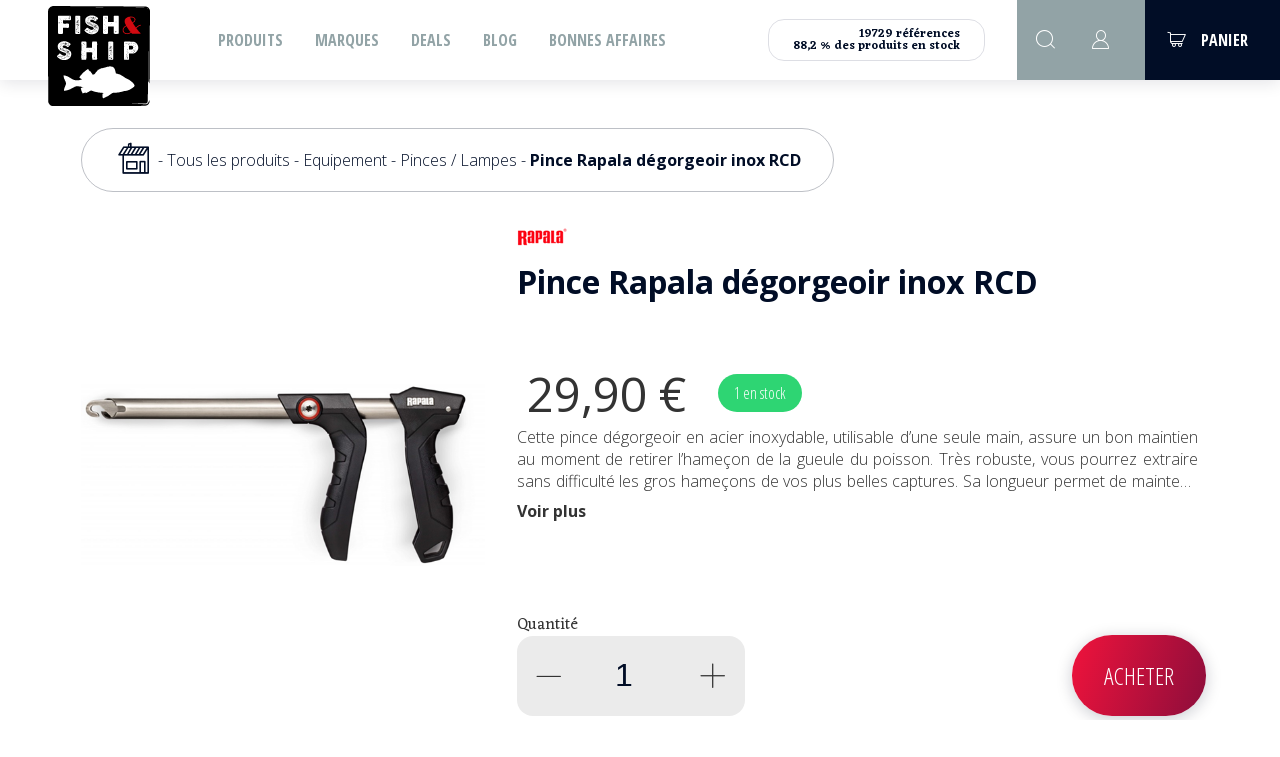

--- FILE ---
content_type: text/html; charset=utf-8
request_url: https://www.fishandship.shop/produits/pince-rapala-degorgeoir-inox-rcd-10012
body_size: 16917
content:
<!DOCTYPE html><html lang=fr class=nav-no-js><head><meta charset=utf-8><meta name=viewport content="width=device-width, initial-scale=1"><title>Pince Rapala dégorgeoir inox RCD - Fish & Ship</title><link rel=icon type=image/png href=../favicon.ico><link href="/bundles/css/base?v=hnf8bbJRx2dVvIOfvhA6TWUWeR_-qkM7DkmaTDSVCbc1" rel=stylesheet><script src="/bundles/js/base?v=uiOB9J81oZeO8zcaCDT3kd3R8ztgnLrc_l9S2AoateI1" data-bundle=base></script><script src="/bundles/js/master?v=egaMNn4CHQLrHMaP1pSE9XQJc-jbaBrARU1loiwh4Zo1" data-bundle=master></script><script>(function(w,d,s,l,i){w[l]=w[l]||[];w[l].push({'gtm.start':new Date().getTime(),event:'gtm.js'});var f=d.getElementsByTagName(s)[0],j=d.createElement(s),dl=l!='dataLayer'?'&l='+l:'';j.async=true;j.src='https://www.googletagmanager.com/gtm.js?id='+i+dl;f.parentNode.insertBefore(j,f);})(window,document,'script','dataLayer','GTM-PVGWSKQ');</script><meta name=google-site-verification content=zIm8JvR5lalSFSdjSL_HfKYdPqj3xf-qP0jzV_Q9UTI><script type=application/ld+json>{"@context":"https://schema.org","@type":"BreadcrumbList","itemListElement":[{"@type":"ListItem","name":"Accueil","item":{"@type":"Thing","@id":"https://www.fishandship.shop"},"position":1},{"@type":"ListItem","name":"Tous les produits","item":{"@type":"Thing","@id":"https://www.fishandship.shop/tous-les-produits-1393"},"position":2},{"@type":"ListItem","name":"Equipement","item":{"@type":"Thing","@id":"https://www.fishandship.shop/equipement-1356"},"position":3},{"@type":"ListItem","name":"Pinces / Lampes","item":{"@type":"Thing","@id":"https://www.fishandship.shop/pinces-/-lampes-1286"},"position":4}]}</script><script type=application/ld+json>{"@context":"https://schema.org","@type":"Product","name":"Pince Rapala dégorgeoir inox RCD","description":"Cette pince dégorgeoir en acier inoxydable, utilisable d’une seule main, assure un bon maintien au moment de retirer l’hameçon de la gueule du poisson.","image":"https://www.fishandship.shop/photos_b/boutique/produits/vignettes/pince-degorgeoir-inox-rcd-rapala_10012.jpg","brand":{"@type":"Brand","name":"Rapala","logo":"https://www.fishandship.shop/photos_b/boutique/caracteristiques/minis/screen-shot-2014-06-02-at-35522-pm_834.png"},"offers":{"@type":"Offer","availability":"https://schema.org/InStock","price":29.900000400,"priceCurrency":"EUR","sku":"RA0118001"}}</script><meta name=robots content=noodp><meta property=og:type content=website><meta property=og:title content="Pince Rapala dégorgeoir inox RCD - Fish &amp; Ship"><meta property=og:description content="Cette pince dégorgeoir en acier inoxydable, utilisable d’une seule main, assure un bon maintien au moment de retirer l’hameçon de la gueule du poisson."><meta property=og:url content=https://www.fishandship.shop/produits/pince-rapala-degorgeoir-inox-rcd-10012><meta property=og:image content=https://www.fishandship.shop/photos_b/boutique/produits/vignettes/pince-degorgeoir-inox-rcd-rapala_10012.jpg><link href=https://www.fishandship.shop/produits/pince-rapala-degorgeoir-inox-rcd-10012 rel=canonical><meta name=description content="Cette pince dégorgeoir en acier inoxydable, utilisable d’une seule main, assure un bon maintien au moment de retirer l’hameçon de la gueule du poisson."><body id=ctl00_body class=body_1142><div id=fb-root></div><div id=fb-customer-chat class=fb-customerchat></div><form method=post action=/produits/pince-rapala-degorgeoir-inox-rcd-10012 id=aspnetForm><div class=aspNetHidden><input type=hidden name=__EVENTTARGET id=__EVENTTARGET> <input type=hidden name=__EVENTARGUMENT id=__EVENTARGUMENT> <input type=hidden name=__VIEWSTATE id=__VIEWSTATE value=/[base64]/[base64]/////[base64]/YfSvRWeM/RMaxegmDbJDlLBNkDVh/RWMzNtZ4VW></div><script>var theForm=document.forms['aspnetForm'];if(!theForm){theForm=document.aspnetForm;}
function __doPostBack(eventTarget,eventArgument){if(!theForm.onsubmit||(theForm.onsubmit()!=false)){theForm.__EVENTTARGET.value=eventTarget;theForm.__EVENTARGUMENT.value=eventArgument;theForm.submit();}}</script><script src="/WebResource.axd?d=YJiFv4m-ay8lk4CNNUwysoy5AvWQR6dm9kT_aL9YAcc7XSNw4UiHDmyHpx5BYGrFy7tkYHrMu8S1gUPyYBecEFFVl-18q5kilqwek2PvnWU1&amp;t=638628279619783110"></script><script>var __cultureInfo={"name":"fr-FR","numberFormat":{"CurrencyDecimalDigits":2,"CurrencyDecimalSeparator":",","IsReadOnly":true,"CurrencyGroupSizes":[3],"NumberGroupSizes":[3],"PercentGroupSizes":[3],"CurrencyGroupSeparator":" ","CurrencySymbol":"€","NaNSymbol":"NaN","CurrencyNegativePattern":8,"NumberNegativePattern":1,"PercentPositivePattern":0,"PercentNegativePattern":0,"NegativeInfinitySymbol":"-∞","NegativeSign":"-","NumberDecimalDigits":2,"NumberDecimalSeparator":",","NumberGroupSeparator":" ","CurrencyPositivePattern":3,"PositiveInfinitySymbol":"∞","PositiveSign":"+","PercentDecimalDigits":2,"PercentDecimalSeparator":",","PercentGroupSeparator":" ","PercentSymbol":"%","PerMilleSymbol":"‰","NativeDigits":["0","1","2","3","4","5","6","7","8","9"],"DigitSubstitution":1},"dateTimeFormat":{"AMDesignator":"","Calendar":{"MinSupportedDateTime":"\/Date(-62135596800000)\/","MaxSupportedDateTime":"\/Date(253402297199999)\/","AlgorithmType":1,"CalendarType":1,"Eras":[1],"TwoDigitYearMax":2049,"IsReadOnly":true},"DateSeparator":"/","FirstDayOfWeek":1,"CalendarWeekRule":2,"FullDateTimePattern":"dddd d MMMM yyyy HH:mm:ss","LongDatePattern":"dddd d MMMM yyyy","LongTimePattern":"HH:mm:ss","MonthDayPattern":"d MMMM","PMDesignator":"","RFC1123Pattern":"ddd, dd MMM yyyy HH\u0027:\u0027mm\u0027:\u0027ss \u0027GMT\u0027","ShortDatePattern":"dd/MM/yyyy","ShortTimePattern":"HH:mm","SortableDateTimePattern":"yyyy\u0027-\u0027MM\u0027-\u0027dd\u0027T\u0027HH\u0027:\u0027mm\u0027:\u0027ss","TimeSeparator":":","UniversalSortableDateTimePattern":"yyyy\u0027-\u0027MM\u0027-\u0027dd HH\u0027:\u0027mm\u0027:\u0027ss\u0027Z\u0027","YearMonthPattern":"MMMM yyyy","AbbreviatedDayNames":["dim.","lun.","mar.","mer.","jeu.","ven.","sam."],"ShortestDayNames":["di","lu","ma","me","je","ve","sa"],"DayNames":["dimanche","lundi","mardi","mercredi","jeudi","vendredi","samedi"],"AbbreviatedMonthNames":["janv.","févr.","mars","avr.","mai","juin","juil.","août","sept.","oct.","nov.","déc.",""],"MonthNames":["janvier","février","mars","avril","mai","juin","juillet","août","septembre","octobre","novembre","décembre",""],"IsReadOnly":true,"NativeCalendarName":"calendrier grégorien","AbbreviatedMonthGenitiveNames":["janv.","févr.","mars","avr.","mai","juin","juil.","août","sept.","oct.","nov.","déc.",""],"MonthGenitiveNames":["janvier","février","mars","avril","mai","juin","juillet","août","septembre","octobre","novembre","décembre",""]},"eras":[1,"ap. J.-C.",null,0]};</script><script src="/ScriptResource.axd?d=iX7FxDVRwDmUNBbr_7DrFF20qq2BkcE3Zn1SoP031Z9MLO7ekcJmOjHs01mPd2_YU6OFnP2fzXW_voBVQmPtwixnc3jW02x3PW2yE-M4nmdz9Mq7Z1gCyV1ujgfeIjDt6zHwK0FGacvFSq1QPk23tPm6udBySpcScCXQefvq4E81&amp;t=2a9d95e3"></script><script src="/ScriptResource.axd?d=dsx6ing4XAv-G_2P9175R9Y6WQKJxAcwil6lcYaovBQ9FdKxxwZ6AqVDHYCjxCJtxW3vwrCu9ruG4muSCl7ZpF-q4f1JNAvFNYvMqelzV5Ao6V7jp_8jwEq2F27WZH4wqw0h1RWfqQDyqKLVRMqK5rwTYrGFLSXSMrL4BwtXOQHz9dXArXF4jUi05TSusFI90&amp;t=2a9d95e3"></script><script>Sys.WebForms.PageRequestManager._initialize('ctl00$ScriptManager1','aspnetForm',['tctl00$ucConnexionHover$connexionHoverPanier','','tctl00$btqPanierMini$panierMini','panierMini','tctl00$btqRecapitulatif$updRecap','','tctl00$cphPanMilieu$updMain',''],[],[],90,'ctl00');</script><div id=upLoader style=display:none><div class=loading><div class=spinner><div class=bounce1></div><div class=bounce2></div><div class=bounce3></div></div></div></div><noscript><iframe src="https://www.googletagmanager.com/ns.html?id=GTM-PVGWSKQ" height=0 width=0 style=display:none;visibility:hidden></iframe></noscript><div id=panPageNonVisible></div><div class=Messages></div><header class=header><div id=logo><a id=ctl00_lkHome title="Accueil Fish &amp; Ship" href=https://www.fishandship.shop><img id=ctl00_ucLogo1_imgLogo src=../images_b/logo-fishAndChip.svg alt="Accueil Fish &amp; Ship"> </a></div><a href=# class=nav-button> <span></span> <span></span> <span></span> </a><div class=menuMobLogo><a id=ctl00_ucMenuPrincipal1_lkHome title="Accueil Fish &amp; Ship" href=https://www.fishandship.shop><img src=../images_b/logo.svg></a></div><a id=burger class=hide-burger> <span></span> <span></span> <span></span> </a> <nav id=nav class=nav><ul><li id=nav0 class=nav-submenu><a href=https://www.fishandship.shop/tous-les-produits-1393>Produits</a><ul class=fullMenu><div class="wrap ct"><div class="eachStock flu colFlu"><a href=https://www.fishandship.shop/cannes-1277 class=fullMenutitle><div class=fullMenuImg><img src=https://www.fishandship.shop/photos_b/boutique/familles/rod_104.svg alt=Cannes></div>Cannes</a><ul><li><a href=https://www.fishandship.shop/carnassier-spinning-1292>Carnassier Spinning</a><li><a href=https://www.fishandship.shop/carnassier-casting-1293>Carnassier Casting</a><li><a href=https://www.fishandship.shop/truite-1303>Truite</a><li><a href=https://www.fishandship.shop/protections-1441>Protections</a></ul></div><div class="eachStock flu colFlu"><a href=https://www.fishandship.shop/moulinets-1405 class=fullMenutitle><div class=fullMenuImg><img src=https://www.fishandship.shop/photos_b/boutique/familles/reel_105.svg alt=Moulinets></div>Moulinets</a><ul><li><a href=https://www.fishandship.shop/spinning-1308>Spinning</a><li><a href=https://www.fishandship.shop/casting-1309>Casting</a><li><a href=https://www.fishandship.shop/toc-1310>TOC</a><li><a href=https://www.fishandship.shop/entretien-et-accessoires-1440>Entretien et accessoires</a></ul></div><div class="eachStock flu colFlu"><a href=https://www.fishandship.shop/fils-tresses-1406 class=fullMenutitle><div class=fullMenuImg><img src=https://www.fishandship.shop/photos_b/boutique/familles/wire_106.svg alt="Fils &amp; tresses"></div>Fils &amp; tresses</a><ul><li><a href=https://www.fishandship.shop/tresse-1311>Tresse</a><li><a href=https://www.fishandship.shop/fluorocarbone-1312>Fluorocarbone</a><li><a href=https://www.fishandship.shop/nylon-1313>Nylon</a><li><a href=https://www.fishandship.shop/aciers-et-bas-de-ligne-premontes-1439>Aciers et bas de ligne prémontés</a></ul></div><div class="eachStock flu colFlu"><a href=https://www.fishandship.shop/leurres-1407 class=fullMenutitle><div class=fullMenuImg><img src=https://www.fishandship.shop/photos_b/boutique/familles/bait_107.svg alt=Leurres></div>Leurres</a><ul><li><a href=https://www.fishandship.shop/attractants-1287>Attractants</a><li><a href=https://www.fishandship.shop/leurres-souples-1314>Leurres souples</a><li><a href=https://www.fishandship.shop/poissons-nageurs-1315>Poissons nageurs</a><li><a href=https://www.fishandship.shop/swimbaits-1316>Swimbaits</a><li><a href=https://www.fishandship.shop/spinnerbaits-/-chatterbaits-/-buzzbaits-1317>Spinnerbaits / Chatterbaits / Buzzbaits</a><li><a href=https://www.fishandship.shop/rubber-jigs-1318>Rubber Jigs</a><li><a href=https://www.fishandship.shop/leurres-a-jigger-/-lames-1319>Leurres à jigger / Lames</a><li><a href=https://www.fishandship.shop/cuillers-1320>Cuillers</a></ul></div><div class="eachStock flu colFlu"><a href=https://www.fishandship.shop/tetes-plombees-1408 class=fullMenutitle><div class=fullMenuImg><img src=https://www.fishandship.shop/photos_b/boutique/familles/lead_108.svg alt="Têtes plombées"></div>Têtes plombées</a><ul><li><a href=https://www.fishandship.shop/lineaire-/-lancer-1367>Linéaire / Lancer</a><li><a href=https://www.fishandship.shop/verticale-1368>Verticale</a><li><a href=https://www.fishandship.shop/texan-/-anti-herbes-1369>Texan / Anti-herbes</a><li><a href=https://www.fishandship.shop/brochet-1370>Brochet</a><li><a href=https://www.fishandship.shop/a-visser-1371>A visser</a><li><a href=https://www.fishandship.shop/a-palette-1372>A palette</a><li><a href=https://www.fishandship.shop/plombs/lests-1373>Plombs/Lests</a><li><a href=https://www.fishandship.shop/ned-rig1-1452>Ned Rig(1)</a></ul></div><div class="eachStock flu colFlu"><a href=https://www.fishandship.shop/epuisettes-1409 class=fullMenutitle><div class=fullMenuImg><img src=https://www.fishandship.shop/photos_b/boutique/familles/landing-net_109.svg alt=Epuisettes></div>Epuisettes</a><ul><li><a href=https://www.fishandship.shop/raquettes-1337>Raquettes</a><li><a href=https://www.fishandship.shop/pliantes-1338>Pliantes</a><li><a href=https://www.fishandship.shop/fixes-1339>Fixes</a><li><a href=https://www.fishandship.shop/accessoires-1340>Accessoires</a><li><a href=https://www.fishandship.shop/street-fishing-1430>Street fishing</a></ul></div><div class="eachStock flu colFlu"><a href=https://www.fishandship.shop/rangement-1410 class=fullMenutitle><div class=fullMenuImg><img src=https://www.fishandship.shop/photos_b/boutique/familles/trunk_110.svg alt=Rangement></div>Rangement</a><ul><li><a href=https://www.fishandship.shop/boites-1341>Boîtes</a><li><a href=https://www.fishandship.shop/bagagerie-1342>Bagagerie</a></ul></div><div class="eachStock flu colFlu"><a href=https://www.fishandship.shop/hamecons-1412 class=fullMenutitle><div class=fullMenuImg><img src=https://www.fishandship.shop/photos_b/boutique/familles/hook-simple_111.svg alt=Hameçons></div>Hameçons</a><ul><li><a href=https://www.fishandship.shop/triple-1348>Trailer Hook</a><li><a href=https://www.fishandship.shop/triple-1346>Triples</a><li><a href=https://www.fishandship.shop/simple-1345>Texans</a><li><a href=https://www.fishandship.shop/simple-1347>Simple Poissons-nageurs - Assist Hook</a><li><a href=https://www.fishandship.shop/truite-1343>Wacky - Drop Shot</a><li><a href=https://www.fishandship.shop/carnassier-1344>TOC</a><li><a href=https://www.fishandship.shop/hamecons-montes-1374>Hameçons montés</a><li><a href=https://www.fishandship.shop/jig-mer-1451>Jig mer</a></ul></div><div class="eachStock flu colFlu"><a href=https://www.fishandship.shop/petit-materiel-1413 class=fullMenutitle><div class=fullMenuImg><img src=https://www.fishandship.shop/photos_b/boutique/familles/misc_112.svg alt="Petit Matériel"></div>Petit Matériel</a><ul><li><a href=https://www.fishandship.shop/pour-leurres-souples-1349>Plombées additionnelles </a><li><a href=https://www.fishandship.shop/confection-bas-de-ligne-1350>Agrafes</a><li><a href=https://www.fishandship.shop/bas-de-ligne-prets-a-lemploi-1351>Emerillons - Anneaux Brisés - Sleeves</a><li><a href=https://www.fishandship.shop/vif-/-pose-1352>Stingers </a><li><a href=https://www.fishandship.shop/petit-materiel-truite-1376>Autres</a><li><a href=https://www.fishandship.shop/petit-materiel-coregone-1375>Petit matériel Corégone</a></ul></div><div class="eachStock flu colFlu"><a href=https://www.fishandship.shop/equipement-1356 class=fullMenutitle><div class=fullMenuImg><img src=https://www.fishandship.shop/photos_b/boutique/familles/jackets_183.svg alt=Equipement></div>Equipement</a><ul><li><a href=https://www.fishandship.shop/pinces-/-lampes-1286>Pinces / Lampes</a><li><a href=https://www.fishandship.shop/lunettes-1288>Lunettes</a><li><a href=https://www.fishandship.shop/vetements-1289>Vêtements</a><li><a href=https://www.fishandship.shop/waders-/-cuissardes-/-bottes-1290>Waders / Cuissardes / Bottes</a><li><a href=https://www.fishandship.shop/mesure-a-poisson-1433>Mesures à poisson et pesons</a><li><a href=https://www.fishandship.shop/autres-1435>Autres</a></ul></div><div class="eachStock flu colFlu"><a href=https://www.fishandship.shop/kits-par-destination-1415 class=fullMenutitle><div class=fullMenuImg><img src=https://www.fishandship.shop/photos_b/boutique/familles/planet_184.svg alt="Kits par destination"></div>Kits par destination</a><ul><li><a href=https://www.fishandship.shop/irlande-1358>Irlande</a><li><a href=https://www.fishandship.shop/espagne-1359>Espagne</a><li><a href=https://www.fishandship.shop/france-1360>France</a></ul></div><div class="eachStock flu colFlu"><a href=https://www.fishandship.shop/nautisme-1379 class=fullMenutitle><div class=fullMenuImg><img src=https://www.fishandship.shop/photos_b/boutique/familles/boats_206.svg alt=Nautisme></div>Nautisme</a><ul><li><a href=https://www.fishandship.shop/embarcations-1291>Accessoires Bateaux et Remorques</a><li><a href=https://www.fishandship.shop/batteries-1353>Batteries</a><li><a href=https://www.fishandship.shop/float-tube-et-accessoires-float-1355>Float tube et accessoires float</a><li><a href=https://www.fishandship.shop/electronique-moteurs-elec-1354>Electronique, Moteurs Electrique et accessoires</a><li><a href=https://www.fishandship.shop/securite-1432>Sécurité</a><li><a href=https://www.fishandship.shop/kayak-1434>Kayak</a></ul></div><div class="eachStock flu colFlu"><a href=https://www.fishandship.shop/mort-pose1-1454 class=fullMenutitle><div class=fullMenuImg><img src="" alt="Mort Posé"></div>Mort Posé</a><ul></ul></div></div><div class="wrap ct"><a href="https://www.fishandship.shop/tous-les-produits-1393?f=%7b%221%22%3a%5b%5b301%5d%5d%7d" class="eachStock flu colFlu"><div class=fullMenutitle>Brochet</div><div class=fullMenuImg><img src=https://www.fishandship.shop/photos_b/boutique/caracteristiques/minis/brochet-300x88_301.png alt=Brochet></div></a><a href="https://www.fishandship.shop/tous-les-produits-1393?f=%7b%221%22%3a%5b%5b302%5d%5d%7d" class="eachStock flu colFlu"><div class=fullMenutitle>Perche</div><div class=fullMenuImg><img src=https://www.fishandship.shop/photos_b/boutique/caracteristiques/minis/perche_302.png alt=Perche></div></a><a href="https://www.fishandship.shop/tous-les-produits-1393?f=%7b%221%22%3a%5b%5b303%5d%5d%7d" class="eachStock flu colFlu"><div class=fullMenutitle>Black bass</div><div class=fullMenuImg><img src=https://www.fishandship.shop/photos_b/boutique/caracteristiques/minis/black-bass_303.png alt="Black bass"></div></a><a href="https://www.fishandship.shop/tous-les-produits-1393?f=%7b%221%22%3a%5b%5b304%5d%5d%7d" class="eachStock flu colFlu"><div class=fullMenutitle>Sandre</div><div class=fullMenuImg><img src=https://www.fishandship.shop/photos_b/boutique/caracteristiques/minis/sandre-300x126_304.png alt=Sandre></div></a><a href="https://www.fishandship.shop/tous-les-produits-1393?f=%7b%221%22%3a%5b%5b305%5d%5d%7d" class="eachStock flu colFlu"><div class=fullMenutitle>Truite</div><div class=fullMenuImg><img src=https://www.fishandship.shop/photos_b/boutique/caracteristiques/minis/truite-300x109_305.png alt=Truite></div></a><a href="https://www.fishandship.shop/tous-les-produits-1393?f=%7b%221%22%3a%5b%5b307%5d%5d%7d" class="eachStock flu colFlu"><div class=fullMenutitle>Aspe</div><div class=fullMenuImg><img src=https://www.fishandship.shop/photos_b/boutique/caracteristiques/minis/aspe-300x135_307.png alt=Aspe></div></a><a href="https://www.fishandship.shop/tous-les-produits-1393?f=%7b%221%22%3a%5b%5b308%5d%5d%7d" class="eachStock flu colFlu"><div class=fullMenutitle>Chevesne</div><div class=fullMenuImg><img src=https://www.fishandship.shop/photos_b/boutique/caracteristiques/minis/chevesne-300x113_308.png alt=Chevesne></div></a><a href="https://www.fishandship.shop/tous-les-produits-1393?f=%7b%221%22%3a%5b%5b309%5d%5d%7d" class="eachStock flu colFlu"><div class=fullMenutitle>Peacock, Aïmara, Snook...</div><div class=fullMenuImg><img src=https://www.fishandship.shop/photos_b/boutique/caracteristiques/minis/picto-peacock-300x151_309.png alt="Peacock, Aïmara, Snook..."></div></a><a href="https://www.fishandship.shop/tous-les-produits-1393?f=%7b%221%22%3a%5b%5b310%5d%5d%7d" class="eachStock flu colFlu"><div class=fullMenutitle>Thon, Bar</div><div class=fullMenuImg><img src=https://www.fishandship.shop/photos_b/boutique/caracteristiques/minis/thon-300x141_310.png alt="Thon, Bar"></div></a></div></ul><li id=nav1><a href=https://www.fishandship.shop/c/marques-3>Marques</a><li id=nav2><a href=https://www.fishandship.shop/deals-1400>Deals</a><li id=nav3><a href=https://www.fishandship.shop/articles>Blog</a><li id=nav4><a href=https://www.fishandship.shop/bonnes-affaires>Bonnes affaires</a></ul></nav><script>$(document).ready(function(){$('.nav-button').click(function(){if($(window).width()<980){$(this).toggleClass('open');}});$('#burger').click(function(){$(this).toggleClass('open');$(".nav").toggleClass('open');});});</script><div id=outils><div class=disponibilite><div><div>19729 références</div><div>88,2 % des produits en stock</div></div></div><div id=panRecherche class=divRecherche onkeypress="return WebForm_FireDefaultButton(event,'ctl00_ucRechercheHaut1_ibtnValider')"><div class="openSearch fs-search"></div><div class=wrapSearch><div class=searchChamps><input name=ctl00$ucRechercheHaut1$txtRecherche type=text id=ctl00_ucRechercheHaut1_txtRecherche class=inputSearch placeholder=Recherche> <a id=ctl00_ucRechercheHaut1_ibtnValider class="btn btnRounded btnMain btnRed btnRecherche" href="javascript:__doPostBack('ctl00$ucRechercheHaut1$ibtnValider','')">Rechercher</a></div></div></div><script>(function(){var wrapper=document.querySelector(".wrapSearch");var openBtn=document.querySelector(".openSearch");var input=document.querySelector(".inputSearch");function toggle(open){open=typeof open==="undefined"?!wrapper.classList.contains("open"):open;if(open){wrapper.classList.add("open");openBtn.classList.add("fs-cart_1");openBtn.classList.remove("fs-search");if(input){input.focus();}}else{wrapper.classList.remove("open");openBtn.classList.remove("fs-cart_1");openBtn.classList.add("fs-search");}}
boonet.onClickOutside(wrapper,toggle.bind(window,false),[openBtn]);openBtn.addEventListener("click",toggle.bind(window,undefined));})();</script><div id=ctl00_ucConnexionHover_panConnexion class="deconnexionCt deconnexionCt--disconnected"><a id=ctl00_ucConnexionHover_hlCompte class=iconCompteMob href=https://www.fishandship.shop/compte/accueil><span class=fs-user></span></a><div id=ctl00_ucConnexionHover_connexionHoverPanier class=hover-panier style=height:0><div id=hoverConnexion class=connexionHover><h2 class=title><span class=fs-user></span>Connexion</h2><div class="inputIco formRow"><input name=ctl00$ucConnexionHover$frmLogin$txtLoginFrm type=email id=ctl00_ucConnexionHover_frmLogin_txtLoginFrm placeholder=" "> <label for=ctl00_ucConnexionHover_frmLogin_txtLoginFrm>Email * </label> <span class=fs-user></span></div><div class="inputIco formRow"><input name=ctl00$ucConnexionHover$frmLogin$txtPasswordFrm type=password id=ctl00_ucConnexionHover_frmLogin_txtPasswordFrm placeholder=" "> <label for=ctl00_ucConnexionHover_frmLogin_txtPasswordFrm>Mot de passe * </label> <span class=ico-divers-lock-02></span></div><div class=mdpOublie><a id=mot-passe-oublie href=https://www.fishandship.shop/mot-de-passe-oublie>Mot de passe oublié ?</a></div><a id=ctl00_ucConnexionHover_frmLogin_btnConnexionFrm class="btn btnSmall btnConnexion" href="javascript:__doPostBack('ctl00$ucConnexionHover$frmLogin$btnConnexionFrm','')">Valider</a> <a id=lienCreerCompte class=btnUnderline2 href=https://www.fishandship.shop/compte/inscription>Inscription</a></div></div></div><script>boonet.afterAnyPageLoad(function(sender){login();});function login(){const connexionHoverPanier=document.querySelector(".hover-panier");const headerHeight=document.querySelector("header").offsetHeight;const smallCartHeight=document.querySelector(".connexionHover").offsetHeight;const icoCompte=document.querySelector(".iconCompteMob");let isOpen=false;$('.hover-panier').css('top',headerHeight);function toggle(open){if(open){gsap.to(connexionHoverPanier,0.35,{height:smallCartHeight,ease:Sine.easeOut,});isOpen=true;}
else{if(document.activeElement&&connexionHoverPanier.contains(document.activeElement)){return;}
gsap.to(connexionHoverPanier,0.35,{height:0,ease:Sine.easeOut,});isOpen=false;}}
$(".iconCompteMob").hover(function(){hovertimer=setTimeout(function(){toggle(true);},200)},function(){clearTimeout(hovertimer);})
connexionHoverPanier.addEventListener("mouseleave",function(event){toggle(false);});icoCompte.addEventListener("click",function(){toggle(!isOpen);});}</script><div class=toggleSmallCart><div id=panierMini><a id=lkPanier href=https://www.fishandship.shop/boutique/mon-panier> <span class=fs-cart></span> <span class=txt> Panier </span> </a></div><script>$(function(){$('.toggleSmallCart .closeRecap').on('click',function(){$('.toggleSmallCart').removeClass('open');$('.overlayBody').removeClass('active');});$('.toggleSmallCart').hover(function(){var self=this;hovertimer=setTimeout(function(){$(self).addClass('open');$('.overlayBody').addClass('active');},200)},function(){var self=this;clearTimeout(hovertimer);});$('.overlayBody').on('click',function(){$('.toggleSmallCart').removeClass('open');$('.overlayBody').removeClass('active');});$('.iconCompteMob').on('mouseenter',function(){$('.toggleSmallCart').removeClass('open');$('.overlayBody').removeClass('active');});var headTopVisible=$('.headTop');var heightHeader=$('header').outerHeight()+(headTopVisible.length?headTopVisible.outerHeight():0);$('#outils .btq-WrapPanier').css({'top':heightHeader,'height':window.innerHeight-heightHeader,});});</script><div id=ctl00_btqRecapitulatif_updRecap class="btq-Wrap btq-WrapPanier"><div class=btq-sticky><div class="dv-fermer-popup closeRecap"></div><h2 class=btq-sousTitre><span class=fs-cart></span> Récapitulatif</h2><div id=panPanierVide class=btq-CtPanierVide>Votre panier est vide :-(</div><a href=https://www.fishandship.shop/tous-les-produits-1393 id=ctl00_btqRecapitulatif_lienBoutique class="btn btnCart">Voir nos produits</a></div></div></div></div></header><div class=overlayBody></div><div id=ctl00_panFondGeneral class="divFondGeneral pageCt"><div id=ctl00_divContenu class=fullpage><div class=wrapperCheminNav><div class=ct><div id=cheminNav><a href=https://www.fishandship.shop title=Accueil><span class="breadCrumbHouse fs-house"></span></a><span class=sepCheminNav></span><a href=https://www.fishandship.shop/tous-les-produits-1393 title="Tous les produits">Tous les produits</a><span class=sepCheminNav></span><a href=https://www.fishandship.shop/equipement-1356 title=Equipement>Equipement</a><span class=sepCheminNav></span><a href=https://www.fishandship.shop/pinces-/-lampes-1286 title="Pinces / Lampes">Pinces / Lampes</a><span class=sepCheminNav></span><span>Pince Rapala dégorgeoir inox RCD</span></div></div></div><div class="bandeauSliderMaster bandeauSlider"><script>$(function(){if(document.querySelector('.sw-master')!=undefined){let mySwiper=new Swiper('.sw-master',{direction:'horizontal',slidesPerView:1,spaceBetween:0,speed:600,parallax:false,loop:false,watchOverflow:true,keyboard:{enabled:true,},autoplay:{delay:2000,},pagination:{el:'#swiper-pagination-master',dynamicBullets:false,clickable:true,},navigation:{nextEl:'#swipbtnnext-sw-master',prevEl:'#swipbtnprev-sw-master',},effect:'slide'});mySwiper=document.querySelector('.sw-master').swiper
$(".sw-master").mouseenter(function(){mySwiper.autoplay.stop();});$(".sw-master").mouseleave(function(){mySwiper.autoplay.start();});}});</script></div><div id=ctl00_panMilieu class=contenuFullPage><div class=ct><div class=productWrapper><div id=ctl00_cphPanMilieu_updMain class="btq-detail prodDescCt soloProduct"><div id=ctl00_cphPanMilieu_panPhotos class="btq-detailCtPhotos flu colFlu"><div class="btq-detailCtPhotos-wrap btq-detailPhotoSticky"><div class="btq-detailPhotoPrincipale imgCenter"><img id=ctl00_cphPanMilieu_imgPhotoPrincipale src=../photos_b/boutique/produits/vignettes/pince-degorgeoir-inox-rcd-rapala_10012.jpg alt="Pince Rapala dégorgeoir inox RCD - Photo 1"></div></div></div><div class="btq-detailDescription flu colFlu"><div class=logo><a href=https://www.fishandship.shop/c/marques-3/rapala-834 title=Rapala> <img src=../photos_b/boutique/caracteristiques/minis/screen-shot-2014-06-02-at-35522-pm_834.png width=50 alt=Rapala> </a></div><h1 class=btq-detailTitre>Pince Rapala dégorgeoir inox RCD</h1><div class="price f-oCond flu rowFlu middle"><div class=price-original></div>29,90 €<div class="buySectionStock f-oCond flu middle">1 en stock</div></div><div class="btq-detailDescription desc f-olight"><div id=ctl00_cphPanMilieu_panDescriptionLongue>Cette pince dégorgeoir en acier inoxydable, utilisable d’une seule main, assure un bon maintien au moment de retirer l’hameçon de la gueule du poisson. Très robuste, vous pourrez extraire sans difficulté les gros hameçons de vos plus belles captures. Sa longueur permet de maintenir la distance nécessaire entre votre prise et vous. Des petits trous permettent d’évacuer l’eau afin d’éviter tout risque de corrosion.</div></div><div class=lienPlus>Voir plus</div><div class="ref flu"></div><div id=ctl00_cphPanMilieu_panAcheter class="buySection flu colFlu"><div class="each flu rowFlu between middle"><div class="full flu start colFlu"><div class="buySectionInfo cta flu rowFlu between"><div class="infoEach buySectionTitle quantity f-ecz flu"><div class=title>Quantité</div><div class="wrap flu rowFlu"><div class="toggle minus" onclick=qteMoins()><span class=fs-minus-ok></span></div><input name=ctl00$cphPanMilieu$txtQuantite type=number value=1 id=ctl00_cphPanMilieu_txtQuantite class=counterQuantity placeholder=" " min=1 max=1><div class="toggle add" onclick=qtePlus()><span class=fs-add></span></div></div></div><div class="buySectionbuyBtn flu rowFlu center"><a onclick=animAjoutPanier(this) id=ctl00_cphPanMilieu_btnAjouterPanier class="btn btnMain btnRed btnRounded" href="javascript:__doPostBack('ctl00$cphPanMilieu$btnAjouterPanier','')">Acheter</a></div></div></div></div></div></div><div id=ctl00_cphPanMilieu_popAjout class=Popup><div class=Popup-header><span class=Popup-title>L'article a bien été ajouté à votre panier</span><a class=Popup-closeBtn></a></div><div class=Popup-footer><a id=ctl00_cphPanMilieu_lkContinuer class=btn-secondary href="javascript:__doPostBack('ctl00$cphPanMilieu$lkContinuer','')">Continuer mes achats</a> <a id=ctl00_cphPanMilieu_lkPanier class=btn href="javascript:__doPostBack('ctl00$cphPanMilieu$lkPanier','')">Voir mon panier</a></div></div><div id=ctl00_cphPanMilieu_popAjout_background class=Popup-background></div><div id=ctl00_cphPanMilieu_popPersonnalisable class=Popup><div class=Popup-header><span class=Popup-title>Saisir les informations</span><a class=Popup-closeBtn></a></div><div class=Popup-body></div><div class=Popup-footer><a id=ctl00_cphPanMilieu_lkPersonnalisableAnnuler class=btn-secondary href="javascript:__doPostBack('ctl00$cphPanMilieu$lkPersonnalisableAnnuler','')">Annuler</a> <a id=ctl00_cphPanMilieu_lkPersonnalisableContinuer class=btn href="javascript:WebForm_DoPostBackWithOptions(new WebForm_PostBackOptions(&#34;ctl00$cphPanMilieu$lkPersonnalisableContinuer&#34;,&#34;&#34;,true,&#34;bon&#34;,&#34;&#34;,false,true))">Ajouter au panier</a></div></div><div id=ctl00_cphPanMilieu_popPersonnalisable_background class=Popup-background></div></div></div><div class=ListeProduitsAssocies><div class=ListeProduitsAssocies-title>Produits associés</div><div class="ListeProduitsAssocies-list ct container productWrapper"><div class="ListeProduitsItem boxItem"><a href=https://www.fishandship.shop/produits/hamecon-texan-gamakatsu-worm-offset-ewg-sl-9908 class=ListeProduitsItem-link title="Hame&amp;#231;on Texan Gamakatsu Worm Offset EWG SL"></a><div class="ListeProduitsItem-img img"><img src=../photos_b/boutique/produits/vignettes/146844_001-p_9908.jpg alt="Hame&amp;#231;on Texan Gamakatsu Worm Offset EWG SL"></div><div class="ListeProduitsItem-desc flu info"><div class=colFlu><div class="ListeProduitsItem-title title f-ecz">Hame&#231;on Texan Gamakatsu Worm Offset EWG SL</div><div class="ListeProduitsItem-txt txt f-oCond">Gamakatsu</div></div><div class="ListeProduitsItem-price callPrice"><div class="auto flu between bottom"><div class="flu colFlu start"><div class="from f-oCond">A partir de</div><div class="price f-oCond"><span class=price-original></span> 4,19 €</div></div></div></div></div></div><div class="ListeProduitsItem boxItem"><a href=https://www.fishandship.shop/produits/t-shirt-anti-uv-kuruk-crusader-upf50-perch-13250 class=ListeProduitsItem-link title="T-Shirt anti UV Kuruk Crusader UPF50+ Perch"></a><div class="ListeProduitsItem-img img"><img src=../photos_b/boutique/produits/vignettes/l-shirt-crusader-upf50-perch-kuruk_13250.jpg alt="T-Shirt anti UV Kuruk Crusader UPF50+ Perch"></div><div class="ListeProduitsItem-desc flu info"><div class=colFlu><div class="ListeProduitsItem-title title f-ecz">T-Shirt anti UV Kuruk Crusader UPF50+ Perch</div><div class="ListeProduitsItem-txt txt f-oCond">Kuruk</div></div><div class="ListeProduitsItem-price callPrice"><div class="auto flu between bottom"><div class="flu colFlu start"><div class="from f-oCond">A partir de</div><div class="price f-oCond"><span class=price-original></span> 64,90 €</div></div></div></div></div></div><div class="ListeProduitsItem boxItem"><a href=https://www.fishandship.shop/produits/poisson-nageur-lucky-craft-pointer-65sp-10075 class=ListeProduitsItem-link title="Poisson-nageur Lucky Craft Pointer 65SP"></a><div class="ListeProduitsItem-img img"><img src=../photos_b/boutique/produits/vignettes/pt65-279gobr_10075.png alt="Poisson-nageur Lucky Craft Pointer 65SP"></div><div class="ListeProduitsItem-desc flu info"><div class=colFlu><div class="ListeProduitsItem-title title f-ecz">Poisson-nageur Lucky Craft Pointer 65SP</div><div class="ListeProduitsItem-txt txt f-oCond">Lucky Craft</div></div><div class="ListeProduitsItem-price callPrice"><div class="auto flu between bottom"><div class="flu colFlu start"><div class="from f-oCond">A partir de</div><div class="price f-oCond"><span class=price-original></span> 14,90 €</div></div></div></div></div></div></div></div></div></div></div><div class="seoBlocBas f-oCond"></div><footer class="footer container-fluid"><div class="link flu rowFlu around"><div id=logoBas><img id=ucLogo2_imgLogo src=https://www.fishandship.shop/images_b/logo-fishAndChip.svg alt="Accueil Fish &amp; Ship"></div><div class="colFlu start"><div class=title>Fish &amp; ship</div><ul><li><a href=https://www.fishandship.shop/articles>Blog</a><li><a href=https://www.fishandship.shop/qui-sommes-nous-1429>Qui sommes-nous ?</a></ul></div><div class="colFlu start"><div class=title>Service client</div><ul><li><a href=https://www.fishandship.shop/livraisons-et-frais-de-port-fish-and-ship-1421> Frais de livraison </a><li><a href=https://www.fishandship.shop/services-apres-vente-1422> Service après vente </a><li><a href=https://www.fishandship.shop/conditions-generales-de-ventes-1423> CGV </a></ul></div><div class="colFlu start"><div class=title>Nous contacter</div><div>Du lundi au vendredi</div><div>de 9h00 à 12h et de</div><div>14h à 16h00</div><div>&nbsp;</div><div>332 route du môle</div><div>ZI Les Valignons<br> 74460 Marnaz, France</div><div>&nbsp;</div><div><a href=tel:+33987340388>09 87 34 03 88</a></div><div><a href=https://m.me/fishandshipshop target=_blank rel=nofollow>Messenger</a></div><div><a href=https://www.fishandship.shop/contact>Formulaire de contact</a></div></div><div class="colFlu start"><div class=title>Suivez-nous</div><ul><li><a href=https://www.facebook.com/fishandshipshop target=_blank rel=nofollow> <img src=https://www.fishandship.shop/images_b/facebok.png alt=""> </a><li><a href="https://www.instagram.com/fish_and_ship_shop/" target=_blank rel=nofollow> <img src=https://www.fishandship.shop/images_b/insta.png alt=""> </a><li><a href=https://www.youtube.com/channel/UC8rpbrJ3nTdQ3Bkh3W34BaQ target=_blank rel=nofollow> <img src=https://www.fishandship.shop/images_b/youtube.png alt=""> </a></ul></div></div><div class="subFoot flu rowFlu between"><div class=payment><img src=https://www.fishandship.shop/images_b/payment.png alt=""></div><div class=legal><a href=https://www.fishandship.shop/mentions-legales-56>Mentions légales</a> - <a href=javascript:boonet.showAxeptio()> Modifier les cookies</a> - <a href="https://www.boondooa.com/" target=_blank rel=nofollow>Boondooa</a></div></div></footer></div><div class=scrollToTop></div><script>$(function(){$('a[href^="#"]').smoothScroll({offset:-50});$('.nav').nav();$('.swipebox').swipebox({afterOpen:function(){var $selectorClose=$("#swipebox-close");var clickAction="touchend click";$selectorClose.unbind(clickAction);$selectorClose.bind(clickAction,function(event){event.preventDefault();event.stopPropagation();$.swipebox.close();});}});$('.toggleSmallCart').on('mouseover',function(){$(".hover-panier").css("height","0");});const scrollToTopBtn=document.querySelector(".scrollToTop");const header=document.querySelector("header");scrollToTopBtn.addEventListener("click",function(){$('html, body').animate({scrollTop:0},'slow');});$('body').on("scroll",function(){var headerHeight=$(".deconnexionCt").outerHeight();$(".hover-panier").css("top",headerHeight);$(".toggleSmallCart .btq-WrapPanier").css("top",headerHeight);if(document.body.scrollTop>0){header.classList.add("header-scroll");scrollToTopBtn.classList.add("visible");}
else{header.classList.remove("header-scroll");scrollToTopBtn.classList.remove("visible");}});const toggleRecap=$('.toggleRecap');const recapWrap=$('.btq-WrapPanier');const closeRecap=$('.closeRecap')
toggleRecap.on('click',function(){recapWrap.addClass('open')})
closeRecap.on('click',function(){recapWrap.removeClass('open')})});</script><script>boonet.afterAnyPageLoad(function(){var txtQt=document.getElementById("ctl00_cphPanMilieu_txtQuantite");if(txtQt!=undefined){txtQt.addEventListener("focus",function(e){e.target.select();});}
var elPhotoPrincipale=document.getElementById("ctl00_cphPanMilieu_imgPhotoPrincipale");$(".pic").mouseover(function(e){e.preventDefault();var elImg=this.querySelector("img");if(elImg){var url=elImg.src;var imageActuelleMini=url.split('/').pop();var imageActuelleVignette=elPhotoPrincipale.src.split('/').pop();if(imageActuelleMini!=imageActuelleVignette){url=url.replace("https://www.fishandship.shop/photos_b/boutique/produits/minis/","https://www.fishandship.shop/photos_b/boutique/produits/vignettes/").replace("https://www.fishandship.shop/photos_b/boutique/produitphotos/minis/","https://www.fishandship.shop/photos_b/boutique/produitphotos/vignettes/").replace("https://www.fishandship.shop/photos_b/boutique/produitelements/minis/","https://www.fishandship.shop/photos_b/boutique/produitelements/vignettes/").replace("https://www.fishandship.shop/photos_b/boutique/produitelementphotos/minis/","https://www.fishandship.shop/photos_b/boutique/produitelementphotos/vignettes/");$(elPhotoPrincipale).attr("src",url).stop(true,true).hide().fadeIn();}}});$(".alerteStock-btn").on("click",function(e){this.parentElement.nextElementSibling.classList.toggle("is-open");});});function qteMoins(){var txtQt=document.getElementById("ctl00_cphPanMilieu_txtQuantite");var qte=parseInt(txtQt.value);if(qte>parseInt(txtQt.min)){txtQt.value=qte-1;}}
function qtePlus(){var txtQt=document.getElementById("ctl00_cphPanMilieu_txtQuantite");var qte=parseInt(txtQt.value);if(!qte.max||qte<parseInt(txtQt.max)){txtQt.value=qte+1;}}
$(document).ready(function(){var div=document.querySelector('.lienPlus');if(div){div.addEventListener("click",function(){$(".btq-detailDescription").toggleClass("active-desc");if($(".btq-detailDescription").hasClass("active-desc")){div.innerHTML='Voir moins';}
else{div.innerHTML='Voir plus';}});}});</script><div class=aspNetHidden><input type=hidden name=__VIEWSTATEGENERATOR id=__VIEWSTATEGENERATOR value=EA827CA1> <input type=hidden name=__SCROLLPOSITIONX id=__SCROLLPOSITIONX value=0> <input type=hidden name=__SCROLLPOSITIONY id=__SCROLLPOSITIONY value=0></div><script>boonet.popups.register("ctl00_cphPanMilieu_popAjout");boonet.popups.register("ctl00_cphPanMilieu_popPersonnalisable");theForm.oldSubmit=theForm.submit;theForm.submit=WebForm_SaveScrollPositionSubmit;theForm.oldOnSubmit=theForm.onsubmit;theForm.onsubmit=WebForm_SaveScrollPositionOnSubmit;Sys.Application.add_init(function(){$create(Sys.UI._UpdateProgress,{"associatedUpdatePanelId":null,"displayAfter":0,"dynamicLayout":true},null,null,$get("upLoader"));});</script></form>

--- FILE ---
content_type: image/svg+xml
request_url: https://www.fishandship.shop/photos_b/boutique/familles/planet_184.svg
body_size: 2067
content:
<svg id="Calque_1" data-name="Calque 1" xmlns="http://www.w3.org/2000/svg" viewBox="0 0 100 100"><defs><style>.cls-1{fill:#fff;}</style></defs><path class="cls-1" d="M50.34,88.66a38.32,38.32,0,1,1,0-76.64,38.65,38.65,0,0,1,7.25.68,38.32,38.32,0,0,1,0,75.26A37.53,37.53,0,0,1,50.34,88.66Zm0-72.64a34.32,34.32,0,1,0,0,68.64A33.77,33.77,0,0,0,56.83,84a34.29,34.29,0,0,0,27.83-33.7A34.27,34.27,0,0,0,50.34,16Z"/><path class="cls-1" d="M50.34,88.66A38.33,38.33,0,0,1,21.53,75.6,3.46,3.46,0,0,1,21,71.92l4.1-9.28-2-5.68L17.49,45.61l-3-3.76a3.46,3.46,0,0,1-.61-3.24A38.43,38.43,0,0,1,55.51,12.36a3.47,3.47,0,0,1,2.66,4.93l-2.8,5.89L52.9,35.55c0,.56.13,2.68.24,4.39.12,1.94.25,4.12.33,5.82.09,2.22.15,3.51-.41,4.27l-.23.51a3.54,3.54,0,0,1-6,.71l-6.85-7-7.91,1.17a2.83,2.83,0,0,1-.21.55L31,47.46c.58,2.77,1.23,5.81,1.36,6.23.08.19.74,1.41,1.92,3.47L38,59.94c.18.1.54.37,1.35,1s2.95,2.15,3.84,2.65c9.61-1.07,14.09,12.38,15.57,16.85.11.33.2.6.27.79a8.78,8.78,0,0,1,.4,3.9h0a3.48,3.48,0,0,1-2.86,3.07A38.3,38.3,0,0,1,50.34,88.66Zm5.07-4h0ZM24.77,73.23a34.33,34.33,0,0,0,30.67,11,4.6,4.6,0,0,0-.22-1.75l-.29-.87c-3.35-10.07-7.27-14.82-11.67-14.09-1.12.19-2-.3-6.31-3.44-.53-.39-.94-.7-1.12-.81a3.11,3.11,0,0,1-.3-.2l-3.72-2.85a3.27,3.27,0,0,1-.9-1,32.42,32.42,0,0,1-2.32-4.32c-.19-.59-1.06-4.76-1.57-7.2a3.55,3.55,0,0,1-.06-.56,1.92,1.92,0,0,1,.25-1.05l.95-1.69a3.48,3.48,0,0,1,2.32-2.75,1.47,1.47,0,0,1,.35-.08l9.58-1.42a2,2,0,0,1,1.72.58l7.36,7.47,0-.07c0-1.18-.21-5.39-.37-8-.28-4.48-.31-5-.17-5.45l2.51-12.57a2.23,2.23,0,0,1,.09-.32,2.72,2.72,0,0,1,.11-.25l2.56-5.36a34.37,34.37,0,0,0-36.5,23.31l2.89,3.59a3.27,3.27,0,0,1,.42.65L26.7,55.26a2.87,2.87,0,0,1,.15.37l2.07,5.89a3.46,3.46,0,0,1-.09,2.55Zm17.85-9.61h0Zm8.09-16.68Zm0,0Zm0,0h0Zm0,0Zm0,0h0Zm0,0h0Zm0,0Zm0,0h0Zm0,0Zm0,0h0Zm0,0Zm0,0h0Zm0,0Zm0,0Zm0,0Zm0,0Zm2-10.94h0Zm0,0Z"/><path class="cls-1" d="M71.34,58.46a2,2,0,0,1-1-.27l-6.12-3.58a2,2,0,0,1-.49-3L71,43.34l-1-6L65.93,33.7a2,2,0,0,1,.35-3.24l10.47-5.87a2,2,0,1,1,2,3.49l-8,4.5,2.5,2.22A2,2,0,0,1,73.82,36l1.28,7.66a2,2,0,0,1-.48,1.66l-6.29,7.11,2.87,1.67,4.36-3.26L76,46.07a2,2,0,0,1,1.92-1.82L85.57,44a2,2,0,0,1,2.07,1.94A2,2,0,0,1,85.71,48l-5.9.2-.35,3.86a2,2,0,0,1-.79,1.42l-6.13,4.59A2,2,0,0,1,71.34,58.46Z"/><path class="cls-1" d="M67.51,83.23a2,2,0,0,1-2-1.68l-2.3-14A2,2,0,0,1,64,65.58l6.9-5.11a2.07,2.07,0,0,1,.93-.38l11.74-1.53a2,2,0,0,1,.52,4L72.88,64l-5.5,4.08,2.1,12.83a2,2,0,0,1-1.65,2.3A1.73,1.73,0,0,1,67.51,83.23Z"/></svg>

--- FILE ---
content_type: image/svg+xml
request_url: https://www.fishandship.shop/photos_b/boutique/familles/landing-net_109.svg
body_size: 803
content:
<svg id="Calque_1" data-name="Calque 1" xmlns="http://www.w3.org/2000/svg" viewBox="0 0 100 100"><defs><style>.cls-1{fill:#fff;}</style></defs><path class="cls-1" d="M87.74,29.84a.36.36,0,0,0,0-.11,19.16,19.16,0,0,0-5.42-12.32c-4.49-4.48-11-6.32-18.41-5.16A37.07,37.07,0,0,0,43.76,23,37.14,37.14,0,0,0,33,43.08c-1,6.15.15,11.7,3.14,16,.21.45.49,1,.85,1.76L13.75,84.09a2,2,0,0,0,2.83,2.83L39,64.54C42.54,71.11,48.71,80.81,55.37,84a7.67,7.67,0,0,0,3.41.77,9.79,9.79,0,0,0,3.58-.71c3.53-1.37,6.6-4.47,7.23-6a61,61,0,0,1,4.57-5.38c2-2.16,4.17-4.61,5.74-6.61C83.73,61.18,89.7,38.33,87.74,29.84ZM37,43.7a33.15,33.15,0,0,1,9.61-17.89A33.09,33.09,0,0,1,64.48,16.2a23.53,23.53,0,0,1,3.58-.29,15.7,15.7,0,0,1,11.39,4.33c3.56,3.56,5,8.88,4,15A33.17,33.17,0,0,1,73.88,53.1,33.05,33.05,0,0,1,56,62.71c-6.09.95-11.41-.48-15-4A14.09,14.09,0,0,1,39.61,57c-.12-.27-.2-.44-.2-.46a2.18,2.18,0,0,0-.58-.73A18.3,18.3,0,0,1,37,43.7ZM76.75,63.58c-1.48,1.89-3.65,4.29-5.56,6.4-3.5,3.88-4.86,5.44-5.28,6.5s-5.27,5.66-8.8,4c-4.87-2.35-9.7-9.26-13.08-15.05A21.52,21.52,0,0,0,52.39,67a28,28,0,0,0,4.22-.33,37.13,37.13,0,0,0,20.1-10.74,41.7,41.7,0,0,0,5.1-6.19C80.22,56.08,78.15,61.8,76.75,63.58Z"/></svg>

--- FILE ---
content_type: image/svg+xml
request_url: https://www.fishandship.shop/photos_b/boutique/familles/lead_108.svg
body_size: 563
content:
<svg id="Calque_1" data-name="Calque 1" xmlns="http://www.w3.org/2000/svg" viewBox="0 0 100 100"><defs><style>.cls-1{fill:#fff;}</style></defs><path class="cls-1" d="M45.71,88.84c-8.51,0-14.2-4.39-16.89-13.06-2.23-7.17-2.22-16.2-2.22-24.93v-1a2,2,0,0,1,3.56-1.25l11.31,14.2A2,2,0,0,1,39.9,66H31.48a3,3,0,0,1-.43,0,43.82,43.82,0,0,0,1.59,8.6c2.17,7,6.33,10.24,13.07,10.24,14.93,0,15.1-14,15.1-14.58V33.17a2,2,0,0,1,4,0V70.25c0,.32,0,8.09-5.43,13.53C56,87.14,51.44,88.84,45.71,88.84ZM30.61,55.58c0,2.22.06,4.43.17,6.58a2,2,0,0,1,.7-.12h4.27Z"/><path class="cls-1" d="M62.8,35.11A11.63,11.63,0,1,1,74.43,23.48,11.65,11.65,0,0,1,62.8,35.11Zm0-19.26a7.63,7.63,0,1,0,7.63,7.63A7.64,7.64,0,0,0,62.8,15.85Z"/><path class="cls-1" d="M43.94,28.58a5.09,5.09,0,0,1-4-1.89A5.1,5.1,0,1,1,49,23.48a2,2,0,0,1-4,0,1.1,1.1,0,1,0-1.1,1.1,2,2,0,0,1,0,4Z"/><path class="cls-1" d="M53.12,25.48H47.4a2,2,0,0,1,0-4h5.72a2,2,0,0,1,0,4Z"/></svg>

--- FILE ---
content_type: image/svg+xml
request_url: https://www.fishandship.shop/photos_b/boutique/familles/boats_206.svg
body_size: 1216
content:
<svg id="Calque_1" data-name="Calque 1" xmlns="http://www.w3.org/2000/svg" viewBox="0 0 100 100"><defs><style>.cls-1{fill:#fff;}</style></defs><path class="cls-1" d="M81.37,26.55H77.79a0,0,0,0,1,0,0V22a2,2,0,0,0-1.38-1.93L56.19,13.27a20.1,20.1,0,0,0-13,0l-19.56,6.8A2,2,0,0,0,22.26,22v4.47a0,0,0,0,1,0,0h-4a2,2,0,0,0-2,2V79.37a2,2,0,0,0,.57,1.4l6.41,6.71a3.7,3.7,0,0,0,2.66,1.13h0a3.63,3.63,0,0,0,2.64-1.16l6.19-6.7a2,2,0,0,0,.54-1.38V73.79a0,0,0,0,1,.05,0A31.88,31.88,0,0,0,51,77.87c4.82,0,9.37-1.82,13.4-4a0,0,0,0,1,.05,0v5.45a2,2,0,0,0,.56,1.4l6.4,6.71A3.68,3.68,0,0,0,74,88.61h0a3.62,3.62,0,0,0,2.65-1.15l6.21-6.71a2,2,0,0,0,.54-1.38V28.59A2,2,0,0,0,81.37,26.55ZM26.26,23.46a.05.05,0,0,1,0,0L44.5,17.09a16.2,16.2,0,0,1,10.41,0l18.82,6.39s0,0,0,0v3a0,0,0,0,1,0,0H66.4a2,2,0,0,0-1.72,1s0,0-.05,0c-12.95-9.21-23.8-4.14-29.53.2,0,0,0,0-.05,0a2,2,0,0,0-1.83-1.19H26.3a0,0,0,0,1,0,0Zm4.95,55.15-5.37,5.81a0,0,0,0,1-.05,0l-5.58-5.83a0,0,0,0,1,0,0v-48a0,0,0,0,1,0,0h11v.7l0,0-.4.43,0,0c-.24.27-.4.47-.5.59l0,0-.08.1A2,2,0,0,0,30,34.58L31.22,37h0V78.58A0,0,0,0,1,31.21,78.61ZM51,73.87a27.78,27.78,0,0,1-15.71-4.81s0,0,0,0V47.45l0-2.7,1.07,2.08a2,2,0,0,0,1.78,1.08,2,2,0,0,0,1.2-.4,2.09,2.09,0,0,0,.51-2.64L35,35.56h0L34.17,34l.47-.49h0C38.94,29.09,50.5,20.3,65.08,33c.38.33.73.66,1.08,1a0,0,0,0,1,0,0l-1.47,2.42-5.07,8.33a2.09,2.09,0,0,0,.26,2.6A2,2,0,0,0,63,47L64.4,44.6V69.26l0,0C60.19,71.74,55.68,73.87,51,73.87ZM79.4,78.61,74,84.42a0,0,0,0,1,0,0l-5.56-5.83a0,0,0,0,1,0,0V38l2-3.3a2,2,0,0,0-.28-2.48c-.33-.33-.68-.66-1-1l-.32-.3-.38-.35,11-.05a0,0,0,0,1,0,0v48A0,0,0,0,1,79.4,78.61Z"/></svg>